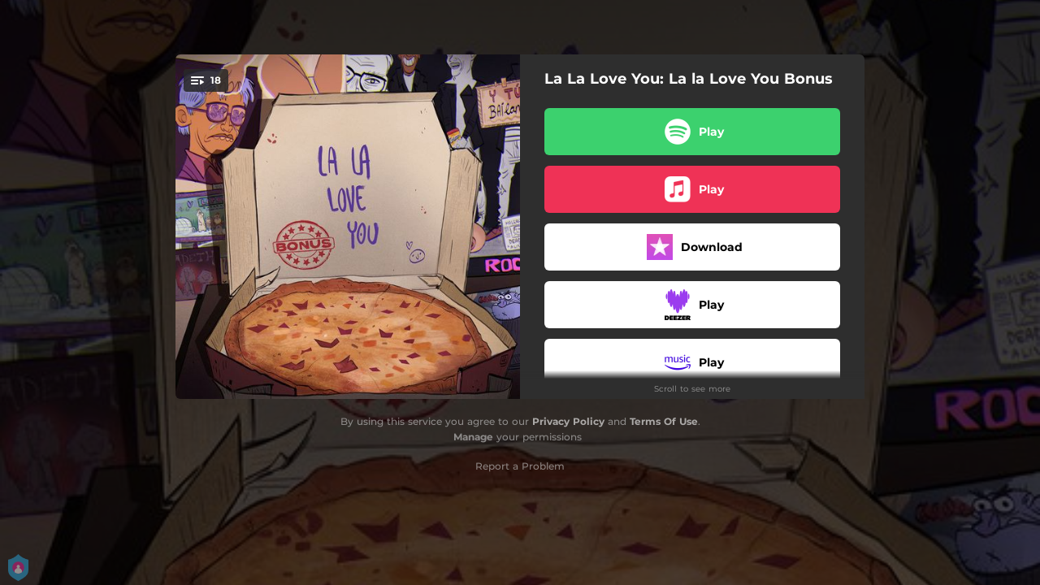

--- FILE ---
content_type: application/javascript; charset=UTF-8
request_url: https://fast-cdn.ffm.to/26ea781.modern.1768301040763.js
body_size: 1657
content:
!function(e){function r(data){for(var r,n,f=data[0],d=data[1],l=data[2],i=0,h=[];i<f.length;i++)n=f[i],Object.prototype.hasOwnProperty.call(c,n)&&c[n]&&h.push(c[n][0]),c[n]=0;for(r in d)Object.prototype.hasOwnProperty.call(d,r)&&(e[r]=d[r]);for(v&&v(data);h.length;)h.shift()();return o.push.apply(o,l||[]),t()}function t(){for(var e,i=0;i<o.length;i++){for(var r=o[i],t=!0,n=1;n<r.length;n++){var d=r[n];0!==c[d]&&(t=!1)}t&&(o.splice(i--,1),e=f(f.s=r[0]))}return e}var n={},c={44:0},o=[];function f(r){if(n[r])return n[r].exports;var t=n[r]={i:r,l:!1,exports:{}};return e[r].call(t.exports,t,t.exports,f),t.l=!0,t.exports}f.e=function(e){var r=[],t=c[e];if(0!==t)if(t)r.push(t[2]);else{var n=new Promise(function(r,n){t=c[e]=[r,n]});r.push(t[2]=n);var o,script=document.createElement("script");script.charset="utf-8",script.timeout=120,f.nc&&script.setAttribute("nonce",f.nc),script.src=function(e){return f.p+""+{0:"eeb6e14",1:"47fd7a9",2:"888be81",3:"77e0352",4:"b664b7b",5:"22de714",6:"3174ba8",7:"85711be",8:"ea87609",9:"0a5f292",10:"5997a2e",11:"a7db0b7",12:"62575ea",13:"a3ffbd2",14:"805cd6d",15:"3a7bf89",16:"48d8cf7",17:"b808b57",18:"fba0178",19:"738f074",20:"307a22a",21:"a076fac",22:"c85251d",23:"7c2736e",24:"34c1f1b",25:"06dae32",26:"c2639fe",27:"6ca6941",28:"cbb720a",29:"654cbbb",30:"d1da1dc",31:"2c7c0a6",32:"073c363",33:"1bf8ed5",36:"a546f71",37:"c6a9a83",38:"3a42ee2",39:"88fe672",40:"73ab693",41:"0d9dceb",42:"fc8e5ca",43:"ea552a5",45:"f12050b",47:"3f4bc7d",48:"5224b36",49:"8e72f83",50:"ec75c5a",51:"853c84e",52:"5c4ac1b",53:"9fc16bd",54:"a4061f7",55:"836e63c",56:"0791003",57:"c701d01",58:"b2aa27c",59:"b977c96",60:"486ff5a",61:"10edc33",62:"4d116f6",63:"1253998",64:"49bf9b1",65:"6c7f765",66:"d99c023",67:"cc099cb",68:"d983b5f",69:"5b53dee",70:"a45ab68",71:"3530f3a",72:"38e36f4",73:"cb63cf0",74:"7616f6e",75:"267a2b1",76:"744e567",77:"efc0201",78:"3c6cd44",79:"61cd087",80:"e563074",81:"9a81bb8",82:"4c7ea38",83:"f848f40",84:"d2bd4cc",85:"28a624d",86:"dc4d4c1",87:"1757756",88:"db26a77",89:"afbc54f",90:"5c6e2a8",91:"05f2edd",92:"2281caf",93:"cb123aa"}[e]+".modern.1768301040763.js"}(e);var d=new Error;o=function(r){script.onerror=script.onload=null,clearTimeout(l);var t=c[e];if(0!==t){if(t){var n=r&&("load"===r.type?"missing":r.type),o=r&&r.target&&r.target.src;d.message="Loading chunk "+e+" failed.\n("+n+": "+o+")",d.name="ChunkLoadError",d.type=n,d.request=o,t[1](d)}c[e]=void 0}};var l=setTimeout(function(){o({type:"timeout",target:script})},12e4);script.onerror=script.onload=o,document.head.appendChild(script)}return Promise.all(r)},f.m=e,f.c=n,f.d=function(e,r,t){f.o(e,r)||Object.defineProperty(e,r,{enumerable:!0,get:t})},f.r=function(e){"undefined"!=typeof Symbol&&Symbol.toStringTag&&Object.defineProperty(e,Symbol.toStringTag,{value:"Module"}),Object.defineProperty(e,"__esModule",{value:!0})},f.t=function(e,r){if(1&r&&(e=f(e)),8&r)return e;if(4&r&&"object"==typeof e&&e&&e.__esModule)return e;var t=Object.create(null);if(f.r(t),Object.defineProperty(t,"default",{enumerable:!0,value:e}),2&r&&"string"!=typeof e)for(var n in e)f.d(t,n,function(r){return e[r]}.bind(null,n));return t},f.n=function(e){var r=e&&e.__esModule?function(){return e.default}:function(){return e};return f.d(r,"a",r),r},f.o=function(object,e){return Object.prototype.hasOwnProperty.call(object,e)},f.p="https://fast-cdn.ffm.to/",f.oe=function(e){throw console.error(e),e};var d=window.webpackJsonp=window.webpackJsonp||[],l=d.push.bind(d);d.push=r,d=d.slice();for(var i=0;i<d.length;i++)r(d[i]);var v=l;t()}([]);